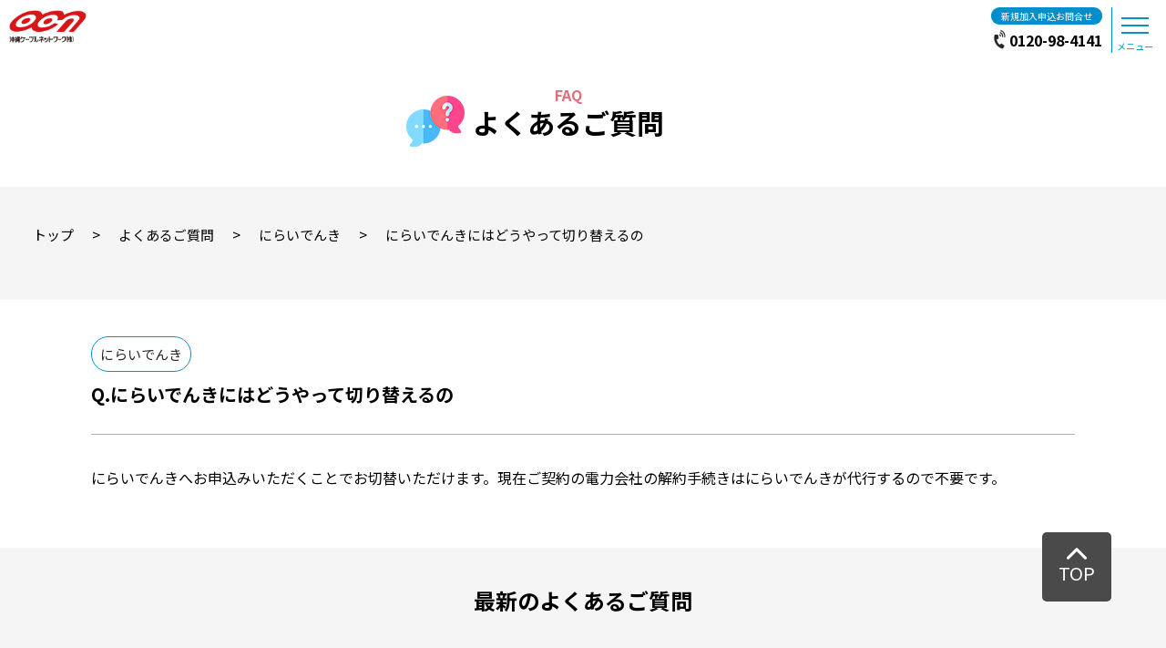

--- FILE ---
content_type: text/html; charset=UTF-8
request_url: https://nirai.ne.jp/faq/faq-5462/
body_size: 14106
content:
<!DOCTYPE html>
<html lang="ja">

<head>
<!-- Google Tag Manager OCN analytics add20230612 -->
<script>(function(w,d,s,l,i){w[l]=w[l]||[];w[l].push({'gtm.start':
new Date().getTime(),event:'gtm.js'});var f=d.getElementsByTagName(s)[0],
j=d.createElement(s),dl=l!='dataLayer'?'&l='+l:'';j.async=true;j.src=
'https://www.googletagmanager.com/gtm.js?id='+i+dl;f.parentNode.insertBefore(j,f);
})(window,document,'script','dataLayer','GTM-W92Z27P');</script>
<!-- End Google Tag Manager OCN analytics add20230612 -->
<!-- Google Tag Manager add20230301 for conversion -->
<script>(function(w,d,s,l,i){w[l]=w[l]||[];w[l].push({'gtm.start':
new Date().getTime(),event:'gtm.js'});var f=d.getElementsByTagName(s)[0],
j=d.createElement(s),dl=l!='dataLayer'?'&l='+l:'';j.async=true;j.src=
'https://www.googletagmanager.com/gtm.js?id='+i+dl;f.parentNode.insertBefore(j,f);
})(window,document,'script','dataLayer','GTM-WQ2LLFG');</script>
<!-- End Google Tag Manager -->
  <meta charset="UTF-8">
  <meta name="viewport" content="width=device-width, initial-scale=1.0" />
  <meta name="format-detection" content="telephone=no" />
  <link rel="shortcut icon" href="https://nirai.ne.jp/wp-content/themes/nirai/images/common/favicon.ico" type="image/x-icon">
  <meta name='robots' content='index, follow, max-image-preview:large, max-snippet:-1, max-video-preview:-1' />

	<!-- This site is optimized with the Yoast SEO plugin v26.6 - https://yoast.com/wordpress/plugins/seo/ -->
	<title>にらいでんきにはどうやって切り替えるの | OCN 沖縄ケーブルネットワーク | ケーブルテレビ・インターネット・でんわ</title>
	<meta name="description" content="沖縄ケーブルネットワーク（OCN）のオフィシャルWebサイト。お客様から寄せられるご質問に回答しています。" />
	<link rel="canonical" href="https://nirai.ne.jp/faq/faq-5462/" />
	<meta property="og:locale" content="ja_JP" />
	<meta property="og:type" content="article" />
	<meta property="og:title" content="にらいでんきにはどうやって切り替えるの | OCN 沖縄ケーブルネットワーク | ケーブルテレビ・インターネット・でんわ" />
	<meta property="og:description" content="沖縄ケーブルネットワーク（OCN）のオフィシャルWebサイト。お客様から寄せられるご質問に回答しています。" />
	<meta property="og:url" content="https://nirai.ne.jp/faq/faq-5462/" />
	<meta property="og:site_name" content="OCN 沖縄ケーブルネットワーク | ケーブルテレビ・インターネット・でんわ" />
	<meta name="twitter:card" content="summary_large_image" />
	<script type="application/ld+json" class="yoast-schema-graph">{"@context":"https://schema.org","@graph":[{"@type":"WebPage","@id":"https://nirai.ne.jp/faq/faq-5462/","url":"https://nirai.ne.jp/faq/faq-5462/","name":"にらいでんきにはどうやって切り替えるの | OCN 沖縄ケーブルネットワーク | ケーブルテレビ・インターネット・でんわ","isPartOf":{"@id":"https://nirai.ne.jp/#website"},"datePublished":"2022-05-27T07:09:49+00:00","description":"沖縄ケーブルネットワーク（OCN）のオフィシャルWebサイト。お客様から寄せられるご質問に回答しています。","breadcrumb":{"@id":"https://nirai.ne.jp/faq/faq-5462/#breadcrumb"},"inLanguage":"ja","potentialAction":[{"@type":"ReadAction","target":["https://nirai.ne.jp/faq/faq-5462/"]}]},{"@type":"BreadcrumbList","@id":"https://nirai.ne.jp/faq/faq-5462/#breadcrumb","itemListElement":[{"@type":"ListItem","position":1,"name":"ホーム","item":"https://nirai.ne.jp/"},{"@type":"ListItem","position":2,"name":"よくあるご質問","item":"https://nirai.ne.jp/faq/"},{"@type":"ListItem","position":3,"name":"にらいでんきにはどうやって切り替えるの"}]},{"@type":"WebSite","@id":"https://nirai.ne.jp/#website","url":"https://nirai.ne.jp/","name":"OCN 沖縄ケーブルネットワーク | ケーブルテレビ・インターネット・でんわ","description":"OCN 沖縄ケーブルネットワーク | ケーブルテレビ・インターネット・でんわ","publisher":{"@id":"https://nirai.ne.jp/#organization"},"potentialAction":[{"@type":"SearchAction","target":{"@type":"EntryPoint","urlTemplate":"https://nirai.ne.jp/?s={search_term_string}"},"query-input":{"@type":"PropertyValueSpecification","valueRequired":true,"valueName":"search_term_string"}}],"inLanguage":"ja"},{"@type":"Organization","@id":"https://nirai.ne.jp/#organization","name":"OCN 沖縄ケーブルネットワーク | ケーブルテレビ・インターネット・でんわ","url":"https://nirai.ne.jp/","logo":{"@type":"ImageObject","inLanguage":"ja","@id":"https://nirai.ne.jp/#/schema/logo/image/","url":"http://nirai.ne.jp/wp-content/uploads/2023/02/logo.png","contentUrl":"http://nirai.ne.jp/wp-content/uploads/2023/02/logo.png","width":494,"height":212,"caption":"OCN 沖縄ケーブルネットワーク | ケーブルテレビ・インターネット・でんわ"},"image":{"@id":"https://nirai.ne.jp/#/schema/logo/image/"}}]}</script>
	<!-- / Yoast SEO plugin. -->


<link rel='dns-prefetch' href='//code.jquery.com' />
<link rel='dns-prefetch' href='//cdn.jsdelivr.net' />
<link rel='dns-prefetch' href='//unpkg.com' />
<link rel='dns-prefetch' href='//yubinbango.github.io' />
<link rel='dns-prefetch' href='//fonts.googleapis.com' />
<link rel="alternate" type="application/rss+xml" title="OCN 沖縄ケーブルネットワーク | ケーブルテレビ・インターネット・でんわ &raquo; フィード" href="https://nirai.ne.jp/feed/" />
<link rel="alternate" type="application/rss+xml" title="OCN 沖縄ケーブルネットワーク | ケーブルテレビ・インターネット・でんわ &raquo; コメントフィード" href="https://nirai.ne.jp/comments/feed/" />
<link rel="alternate" title="oEmbed (JSON)" type="application/json+oembed" href="https://nirai.ne.jp/wp-json/oembed/1.0/embed?url=https%3A%2F%2Fnirai.ne.jp%2Ffaq%2Ffaq-5462%2F" />
<link rel="alternate" title="oEmbed (XML)" type="text/xml+oembed" href="https://nirai.ne.jp/wp-json/oembed/1.0/embed?url=https%3A%2F%2Fnirai.ne.jp%2Ffaq%2Ffaq-5462%2F&#038;format=xml" />
<style id='wp-img-auto-sizes-contain-inline-css' type='text/css'>
img:is([sizes=auto i],[sizes^="auto," i]){contain-intrinsic-size:3000px 1500px}
/*# sourceURL=wp-img-auto-sizes-contain-inline-css */
</style>
<style id='wp-emoji-styles-inline-css' type='text/css'>

	img.wp-smiley, img.emoji {
		display: inline !important;
		border: none !important;
		box-shadow: none !important;
		height: 1em !important;
		width: 1em !important;
		margin: 0 0.07em !important;
		vertical-align: -0.1em !important;
		background: none !important;
		padding: 0 !important;
	}
/*# sourceURL=wp-emoji-styles-inline-css */
</style>
<style id='wp-block-library-inline-css' type='text/css'>
:root{--wp-block-synced-color:#7a00df;--wp-block-synced-color--rgb:122,0,223;--wp-bound-block-color:var(--wp-block-synced-color);--wp-editor-canvas-background:#ddd;--wp-admin-theme-color:#007cba;--wp-admin-theme-color--rgb:0,124,186;--wp-admin-theme-color-darker-10:#006ba1;--wp-admin-theme-color-darker-10--rgb:0,107,160.5;--wp-admin-theme-color-darker-20:#005a87;--wp-admin-theme-color-darker-20--rgb:0,90,135;--wp-admin-border-width-focus:2px}@media (min-resolution:192dpi){:root{--wp-admin-border-width-focus:1.5px}}.wp-element-button{cursor:pointer}:root .has-very-light-gray-background-color{background-color:#eee}:root .has-very-dark-gray-background-color{background-color:#313131}:root .has-very-light-gray-color{color:#eee}:root .has-very-dark-gray-color{color:#313131}:root .has-vivid-green-cyan-to-vivid-cyan-blue-gradient-background{background:linear-gradient(135deg,#00d084,#0693e3)}:root .has-purple-crush-gradient-background{background:linear-gradient(135deg,#34e2e4,#4721fb 50%,#ab1dfe)}:root .has-hazy-dawn-gradient-background{background:linear-gradient(135deg,#faaca8,#dad0ec)}:root .has-subdued-olive-gradient-background{background:linear-gradient(135deg,#fafae1,#67a671)}:root .has-atomic-cream-gradient-background{background:linear-gradient(135deg,#fdd79a,#004a59)}:root .has-nightshade-gradient-background{background:linear-gradient(135deg,#330968,#31cdcf)}:root .has-midnight-gradient-background{background:linear-gradient(135deg,#020381,#2874fc)}:root{--wp--preset--font-size--normal:16px;--wp--preset--font-size--huge:42px}.has-regular-font-size{font-size:1em}.has-larger-font-size{font-size:2.625em}.has-normal-font-size{font-size:var(--wp--preset--font-size--normal)}.has-huge-font-size{font-size:var(--wp--preset--font-size--huge)}.has-text-align-center{text-align:center}.has-text-align-left{text-align:left}.has-text-align-right{text-align:right}.has-fit-text{white-space:nowrap!important}#end-resizable-editor-section{display:none}.aligncenter{clear:both}.items-justified-left{justify-content:flex-start}.items-justified-center{justify-content:center}.items-justified-right{justify-content:flex-end}.items-justified-space-between{justify-content:space-between}.screen-reader-text{border:0;clip-path:inset(50%);height:1px;margin:-1px;overflow:hidden;padding:0;position:absolute;width:1px;word-wrap:normal!important}.screen-reader-text:focus{background-color:#ddd;clip-path:none;color:#444;display:block;font-size:1em;height:auto;left:5px;line-height:normal;padding:15px 23px 14px;text-decoration:none;top:5px;width:auto;z-index:100000}html :where(.has-border-color){border-style:solid}html :where([style*=border-top-color]){border-top-style:solid}html :where([style*=border-right-color]){border-right-style:solid}html :where([style*=border-bottom-color]){border-bottom-style:solid}html :where([style*=border-left-color]){border-left-style:solid}html :where([style*=border-width]){border-style:solid}html :where([style*=border-top-width]){border-top-style:solid}html :where([style*=border-right-width]){border-right-style:solid}html :where([style*=border-bottom-width]){border-bottom-style:solid}html :where([style*=border-left-width]){border-left-style:solid}html :where(img[class*=wp-image-]){height:auto;max-width:100%}:where(figure){margin:0 0 1em}html :where(.is-position-sticky){--wp-admin--admin-bar--position-offset:var(--wp-admin--admin-bar--height,0px)}@media screen and (max-width:600px){html :where(.is-position-sticky){--wp-admin--admin-bar--position-offset:0px}}

/*# sourceURL=wp-block-library-inline-css */
</style><style id='global-styles-inline-css' type='text/css'>
:root{--wp--preset--aspect-ratio--square: 1;--wp--preset--aspect-ratio--4-3: 4/3;--wp--preset--aspect-ratio--3-4: 3/4;--wp--preset--aspect-ratio--3-2: 3/2;--wp--preset--aspect-ratio--2-3: 2/3;--wp--preset--aspect-ratio--16-9: 16/9;--wp--preset--aspect-ratio--9-16: 9/16;--wp--preset--color--black: #000000;--wp--preset--color--cyan-bluish-gray: #abb8c3;--wp--preset--color--white: #ffffff;--wp--preset--color--pale-pink: #f78da7;--wp--preset--color--vivid-red: #cf2e2e;--wp--preset--color--luminous-vivid-orange: #ff6900;--wp--preset--color--luminous-vivid-amber: #fcb900;--wp--preset--color--light-green-cyan: #7bdcb5;--wp--preset--color--vivid-green-cyan: #00d084;--wp--preset--color--pale-cyan-blue: #8ed1fc;--wp--preset--color--vivid-cyan-blue: #0693e3;--wp--preset--color--vivid-purple: #9b51e0;--wp--preset--gradient--vivid-cyan-blue-to-vivid-purple: linear-gradient(135deg,rgb(6,147,227) 0%,rgb(155,81,224) 100%);--wp--preset--gradient--light-green-cyan-to-vivid-green-cyan: linear-gradient(135deg,rgb(122,220,180) 0%,rgb(0,208,130) 100%);--wp--preset--gradient--luminous-vivid-amber-to-luminous-vivid-orange: linear-gradient(135deg,rgb(252,185,0) 0%,rgb(255,105,0) 100%);--wp--preset--gradient--luminous-vivid-orange-to-vivid-red: linear-gradient(135deg,rgb(255,105,0) 0%,rgb(207,46,46) 100%);--wp--preset--gradient--very-light-gray-to-cyan-bluish-gray: linear-gradient(135deg,rgb(238,238,238) 0%,rgb(169,184,195) 100%);--wp--preset--gradient--cool-to-warm-spectrum: linear-gradient(135deg,rgb(74,234,220) 0%,rgb(151,120,209) 20%,rgb(207,42,186) 40%,rgb(238,44,130) 60%,rgb(251,105,98) 80%,rgb(254,248,76) 100%);--wp--preset--gradient--blush-light-purple: linear-gradient(135deg,rgb(255,206,236) 0%,rgb(152,150,240) 100%);--wp--preset--gradient--blush-bordeaux: linear-gradient(135deg,rgb(254,205,165) 0%,rgb(254,45,45) 50%,rgb(107,0,62) 100%);--wp--preset--gradient--luminous-dusk: linear-gradient(135deg,rgb(255,203,112) 0%,rgb(199,81,192) 50%,rgb(65,88,208) 100%);--wp--preset--gradient--pale-ocean: linear-gradient(135deg,rgb(255,245,203) 0%,rgb(182,227,212) 50%,rgb(51,167,181) 100%);--wp--preset--gradient--electric-grass: linear-gradient(135deg,rgb(202,248,128) 0%,rgb(113,206,126) 100%);--wp--preset--gradient--midnight: linear-gradient(135deg,rgb(2,3,129) 0%,rgb(40,116,252) 100%);--wp--preset--font-size--small: 13px;--wp--preset--font-size--medium: 20px;--wp--preset--font-size--large: 36px;--wp--preset--font-size--x-large: 42px;--wp--preset--spacing--20: 0.44rem;--wp--preset--spacing--30: 0.67rem;--wp--preset--spacing--40: 1rem;--wp--preset--spacing--50: 1.5rem;--wp--preset--spacing--60: 2.25rem;--wp--preset--spacing--70: 3.38rem;--wp--preset--spacing--80: 5.06rem;--wp--preset--shadow--natural: 6px 6px 9px rgba(0, 0, 0, 0.2);--wp--preset--shadow--deep: 12px 12px 50px rgba(0, 0, 0, 0.4);--wp--preset--shadow--sharp: 6px 6px 0px rgba(0, 0, 0, 0.2);--wp--preset--shadow--outlined: 6px 6px 0px -3px rgb(255, 255, 255), 6px 6px rgb(0, 0, 0);--wp--preset--shadow--crisp: 6px 6px 0px rgb(0, 0, 0);}:where(.is-layout-flex){gap: 0.5em;}:where(.is-layout-grid){gap: 0.5em;}body .is-layout-flex{display: flex;}.is-layout-flex{flex-wrap: wrap;align-items: center;}.is-layout-flex > :is(*, div){margin: 0;}body .is-layout-grid{display: grid;}.is-layout-grid > :is(*, div){margin: 0;}:where(.wp-block-columns.is-layout-flex){gap: 2em;}:where(.wp-block-columns.is-layout-grid){gap: 2em;}:where(.wp-block-post-template.is-layout-flex){gap: 1.25em;}:where(.wp-block-post-template.is-layout-grid){gap: 1.25em;}.has-black-color{color: var(--wp--preset--color--black) !important;}.has-cyan-bluish-gray-color{color: var(--wp--preset--color--cyan-bluish-gray) !important;}.has-white-color{color: var(--wp--preset--color--white) !important;}.has-pale-pink-color{color: var(--wp--preset--color--pale-pink) !important;}.has-vivid-red-color{color: var(--wp--preset--color--vivid-red) !important;}.has-luminous-vivid-orange-color{color: var(--wp--preset--color--luminous-vivid-orange) !important;}.has-luminous-vivid-amber-color{color: var(--wp--preset--color--luminous-vivid-amber) !important;}.has-light-green-cyan-color{color: var(--wp--preset--color--light-green-cyan) !important;}.has-vivid-green-cyan-color{color: var(--wp--preset--color--vivid-green-cyan) !important;}.has-pale-cyan-blue-color{color: var(--wp--preset--color--pale-cyan-blue) !important;}.has-vivid-cyan-blue-color{color: var(--wp--preset--color--vivid-cyan-blue) !important;}.has-vivid-purple-color{color: var(--wp--preset--color--vivid-purple) !important;}.has-black-background-color{background-color: var(--wp--preset--color--black) !important;}.has-cyan-bluish-gray-background-color{background-color: var(--wp--preset--color--cyan-bluish-gray) !important;}.has-white-background-color{background-color: var(--wp--preset--color--white) !important;}.has-pale-pink-background-color{background-color: var(--wp--preset--color--pale-pink) !important;}.has-vivid-red-background-color{background-color: var(--wp--preset--color--vivid-red) !important;}.has-luminous-vivid-orange-background-color{background-color: var(--wp--preset--color--luminous-vivid-orange) !important;}.has-luminous-vivid-amber-background-color{background-color: var(--wp--preset--color--luminous-vivid-amber) !important;}.has-light-green-cyan-background-color{background-color: var(--wp--preset--color--light-green-cyan) !important;}.has-vivid-green-cyan-background-color{background-color: var(--wp--preset--color--vivid-green-cyan) !important;}.has-pale-cyan-blue-background-color{background-color: var(--wp--preset--color--pale-cyan-blue) !important;}.has-vivid-cyan-blue-background-color{background-color: var(--wp--preset--color--vivid-cyan-blue) !important;}.has-vivid-purple-background-color{background-color: var(--wp--preset--color--vivid-purple) !important;}.has-black-border-color{border-color: var(--wp--preset--color--black) !important;}.has-cyan-bluish-gray-border-color{border-color: var(--wp--preset--color--cyan-bluish-gray) !important;}.has-white-border-color{border-color: var(--wp--preset--color--white) !important;}.has-pale-pink-border-color{border-color: var(--wp--preset--color--pale-pink) !important;}.has-vivid-red-border-color{border-color: var(--wp--preset--color--vivid-red) !important;}.has-luminous-vivid-orange-border-color{border-color: var(--wp--preset--color--luminous-vivid-orange) !important;}.has-luminous-vivid-amber-border-color{border-color: var(--wp--preset--color--luminous-vivid-amber) !important;}.has-light-green-cyan-border-color{border-color: var(--wp--preset--color--light-green-cyan) !important;}.has-vivid-green-cyan-border-color{border-color: var(--wp--preset--color--vivid-green-cyan) !important;}.has-pale-cyan-blue-border-color{border-color: var(--wp--preset--color--pale-cyan-blue) !important;}.has-vivid-cyan-blue-border-color{border-color: var(--wp--preset--color--vivid-cyan-blue) !important;}.has-vivid-purple-border-color{border-color: var(--wp--preset--color--vivid-purple) !important;}.has-vivid-cyan-blue-to-vivid-purple-gradient-background{background: var(--wp--preset--gradient--vivid-cyan-blue-to-vivid-purple) !important;}.has-light-green-cyan-to-vivid-green-cyan-gradient-background{background: var(--wp--preset--gradient--light-green-cyan-to-vivid-green-cyan) !important;}.has-luminous-vivid-amber-to-luminous-vivid-orange-gradient-background{background: var(--wp--preset--gradient--luminous-vivid-amber-to-luminous-vivid-orange) !important;}.has-luminous-vivid-orange-to-vivid-red-gradient-background{background: var(--wp--preset--gradient--luminous-vivid-orange-to-vivid-red) !important;}.has-very-light-gray-to-cyan-bluish-gray-gradient-background{background: var(--wp--preset--gradient--very-light-gray-to-cyan-bluish-gray) !important;}.has-cool-to-warm-spectrum-gradient-background{background: var(--wp--preset--gradient--cool-to-warm-spectrum) !important;}.has-blush-light-purple-gradient-background{background: var(--wp--preset--gradient--blush-light-purple) !important;}.has-blush-bordeaux-gradient-background{background: var(--wp--preset--gradient--blush-bordeaux) !important;}.has-luminous-dusk-gradient-background{background: var(--wp--preset--gradient--luminous-dusk) !important;}.has-pale-ocean-gradient-background{background: var(--wp--preset--gradient--pale-ocean) !important;}.has-electric-grass-gradient-background{background: var(--wp--preset--gradient--electric-grass) !important;}.has-midnight-gradient-background{background: var(--wp--preset--gradient--midnight) !important;}.has-small-font-size{font-size: var(--wp--preset--font-size--small) !important;}.has-medium-font-size{font-size: var(--wp--preset--font-size--medium) !important;}.has-large-font-size{font-size: var(--wp--preset--font-size--large) !important;}.has-x-large-font-size{font-size: var(--wp--preset--font-size--x-large) !important;}
/*# sourceURL=global-styles-inline-css */
</style>

<style id='classic-theme-styles-inline-css' type='text/css'>
/*! This file is auto-generated */
.wp-block-button__link{color:#fff;background-color:#32373c;border-radius:9999px;box-shadow:none;text-decoration:none;padding:calc(.667em + 2px) calc(1.333em + 2px);font-size:1.125em}.wp-block-file__button{background:#32373c;color:#fff;text-decoration:none}
/*# sourceURL=/wp-includes/css/classic-themes.min.css */
</style>
<link rel='stylesheet' id='NotoSans-css' href='//fonts.googleapis.com/css2?family=Noto+Sans+JP%3Awght%40300%3B400%3B500%3B700&#038;display=swap&#038;ver=6.9' type='text/css' media='all' />
<link rel='stylesheet' id='slick-css' href='//cdn.jsdelivr.net/npm/slick-carousel@1.8.1/slick/slick.css?ver=1.0.1' type='text/css' media='' />
<link rel='stylesheet' id='slick-theme-css' href='//cdn.jsdelivr.net/npm/slick-carousel@1.8.1/slick/slick-theme.css?ver=1.0.1' type='text/css' media='' />
<link rel='stylesheet' id='swiper-css' href='https://cdn.jsdelivr.net/npm/swiper@11/swiper-bundle.min.css?ver=1.0.1' type='text/css' media='' />
<link rel='stylesheet' id='scroll-hint-css' href='//unpkg.com/scroll-hint@latest/css/scroll-hint.css?ver=1.0.1' type='text/css' media='' />
<link rel='stylesheet' id='style-name-css' href='https://nirai.ne.jp/wp-content/themes/nirai/css/style.css?20251219&#038;ver=1.0.1' type='text/css' media='' />
<link rel='stylesheet' id='wp-pagenavi-css' href='https://nirai.ne.jp/wp-content/plugins/wp-pagenavi/pagenavi-css.css?ver=2.70' type='text/css' media='all' />
<link rel="https://api.w.org/" href="https://nirai.ne.jp/wp-json/" /><link rel="alternate" title="JSON" type="application/json" href="https://nirai.ne.jp/wp-json/wp/v2/faq/5462" /><link rel="EditURI" type="application/rsd+xml" title="RSD" href="https://nirai.ne.jp/xmlrpc.php?rsd" />
<meta name="generator" content="WordPress 6.9" />
<link rel='shortlink' href='https://nirai.ne.jp/?p=5462' />
<link rel="icon" href="https://nirai.ne.jp/wp-content/uploads/2025/10/cropped-apple-touch-icon-32x32.png" sizes="32x32" />
<link rel="icon" href="https://nirai.ne.jp/wp-content/uploads/2025/10/cropped-apple-touch-icon-192x192.png" sizes="192x192" />
<link rel="apple-touch-icon" href="https://nirai.ne.jp/wp-content/uploads/2025/10/cropped-apple-touch-icon-180x180.png" />
<meta name="msapplication-TileImage" content="https://nirai.ne.jp/wp-content/uploads/2025/10/cropped-apple-touch-icon-270x270.png" />
</head>

<body class="wp-singular faq-template-default single single-faq postid-5462 wp-theme-nirai"><!-- Google Tag Manager (noscript) OCN analytics add20230612 -->
<noscript><iframe src="https://www.googletagmanager.com/ns.html?id=GTM-W92Z27P"
height="0" width="0" style="display:none;visibility:hidden"></iframe></noscript>
<!-- End Google Tag Manager (noscript) OCN analytics add20230612 -->
<!-- Google Tag Manager (noscript) add20230301 for conversion -->
<noscript><iframe src="https://www.googletagmanager.com/ns.html?id=GTM-WQ2LLFG"
height="0" width="0" style="display:none;visibility:hidden"></iframe></noscript>
<!-- End Google Tag Manager (noscript) -->
  <div class="l-wrapper">
    <header class="l-header" id="header">
      <div class="p-header">
        <div class="p-header__inner">
          <h1 class="p-header__logo"><a href="https://nirai.ne.jp/"><img src="https://nirai.ne.jp/wp-content/themes/nirai/images/common/logo.png" alt="沖縄ケーブルネットワーク株式会社"></a></h1>
          <div class="p-header__right">
            <div class="p-header__rightTel">
              <span class="bg-blue">新規加入申込お問合せ</span>
              <a href="tel:0120-98-4141"><span>0120-98-4141</span></a>
            </div>
            <div class="p-header__toggle">
              <button class="c-toggle" id="toggle"><span></span><span></span><span></span></button>
              <small>メニュー</small>
            </div>
          </div>
        </div>
      </div>
      <div class="l-drawer p-drawer" id="drawer">
        <div class="p-drawer__inner">
          <nav class="p-drawer__nav">
            <ul class="p-drawer__list">
              <li class="p-drawer__btn js-drawerBtn" type="button"><span class="p-drawer__link">新規加入ご検討中の方</span>
                <ul class="p-drawerSub">
                  <li class="p-drawer__btn"><a class="p-drawer__link" href="https://nirai.ne.jp/new">新規加入ご検討中の方TOP</a></li>
                  <li class="p-drawerSub__item"><a href="https://nirai.ne.jp/campaign">キャンペーン情報</a></li>
                  <li class="p-drawerSub__item"><a href="https://nirai.ne.jp/price">料金について</a>
                    <ul class="p-drawerSub__sub">
                      <li class="p-drawerSub__sub-item"><a href="https://nirai.ne.jp/price/set/">お得なセットプラン</a></li>
                    </ul>
                  </li>
                  <li class="p-drawerSub__item"><a href="https://nirai.ne.jp/new/service-area/">サービス提供エリア</a></li>
                  <li class="p-drawerSub__item"><a href="https://nirai.ne.jp/new/flow/">サービス開始までの流れ</a></li>
                </ul>
              </li>
              <li class="p-drawer__btn js-drawerBtn" type="button"><span class="p-drawer__link">ご加入中の方</span>
                <ul class="p-drawerSub">
                  <li class="p-drawer__btn"><a class="p-drawer__link" href="https://nirai.ne.jp/member">ご加入中の方TOP</a></li>
                  <li class="p-drawerSub__item"><a href="https://nirai.ne.jp/using">料金確認・各種手続き</a>
                    <ul class="p-drawerSub__sub">
                      <li class="p-drawerSub__sub-item"><a href="https://nirai.dcbee.jp/">マイページ</a></li>
                      <li class="p-drawerSub__sub-item"><a href="https://members.nirai.ne.jp/">にらいポータル</a></li>
                      <li class="p-drawerSub__sub-item"><a target="_blank" rel="noopener noreferrer" href="https://www.kddi.com/cable/support/info/tetsuzuki/catv/">ケーブルプラス電話</a></li>
                      <li class="p-drawerSub__sub-item"><a target="_blank" rel="noopener noreferrer" href="https://ognp.esp-smart.jp/customer/">にらいでんき</a></li>
                    </ul>
                  </li>
                  <li class="p-drawerSub__item"><a target="_blank" rel="noopener noreferrer" href="https://wm.nirai.ne.jp/">にらいWEBメール</a></li>
                  <li class="p-drawerSub__item"><a href="https://nirai.ne.jp/user-tech">設定方法・サポート</a></li>
                  <li class="p-drawerSub__item"><a href="https://nirai.ne.jp/yakudatsu">役立つリンク集</a></li>
                  <li class="p-drawerSub__item"><a href="https://nirai.ne.jp/faq">よくある質問</a></li>
                </ul>
              <li class="p-drawer__btn js-drawerBtn" type="button"><span class="p-drawer__link">法人の方</span>
                <ul class="p-drawerSub">
                  <li class="p-drawer__btn"><a class="p-drawer__link" href="https://nirai.ne.jp/corporation/">法人の方TOP</a></li>
                  <li class="p-drawerSub__item"><a href="https://nirai.ne.jp/corporation/niraidirect-hotel/">にらいダイレクト for ホテル</a></li>
                  <li class="p-drawerSub__item"><a href="https://nirai.ne.jp/corporation/niraidirect/">にらいダイレクト for 恩納村</a></li>
                  <li class="p-drawerSub__item"><a href="https://nirai.ne.jp/corporation/hikariniraibusiness/">ヒカリにらいビジネス</a></li>
                </ul>
              </li>
              <li class="p-drawer__btn js-drawerBtn" type="button"><span class="p-drawer__link">サービス一覧</span>
                <ul class="p-drawerSub">
                  <li class="p-drawer__btn"><a class="p-drawer__link" href="https://nirai.ne.jp/service">サービス一覧TOP</a></li>
                  <li class="p-drawerSub__item"><a href="https://nirai.ne.jp/service/internet">インターネット</a></li>
                  <li class="p-drawerSub__item"><a href="https://nirai.ne.jp/service/television">テレビ</a></li>
                  <li class="p-drawerSub__item"><a href="https://nirai.ne.jp/service/telephone">でんわ</a></li>
                  <li class="p-drawerSub__item"><a href="https://nirai.ne.jp/niraidenki">でんき</a></li>
                  <li class="p-drawerSub__item"><a href="https://nirai.ne.jp/niraismarthome">にらいスマートホーム</a></li>
                  <li class="p-drawer__btn"><a class="p-drawer__link" href="https://nirai.ne.jp/others">その他サービス一覧</a></li>
                </ul>
              </li>
              <li class="p-drawer__btn js-drawerBtn" type="button"><span class="p-drawer__link">番組情報</span>
                <ul class="p-drawerSub">
                  <li class="p-drawer__btn"><a class="p-drawer__link" href="https://nirai.ne.jp/program">番組情報TOP</a></li>
                  <li class="p-drawerSub__item"><a href="https://nirai.ne.jp/community_ch">テレビにらい番組情報</a>
                    <ul class="p-drawerSub__sub">
                      <li class="p-drawerSub__sub-item"><a href="https://nirai.ne.jp/program#special">特番情報</a></li>
                    </ul>
                  </li>
                  <li class="p-drawerSub__item"><a href="https://nirai.ne.jp/program/epg-pc">テレビにらい週間番組表</a></li>
                  <li class="p-drawerSub__item"><a href="https://nirai.ne.jp/program/e-guide">全チャンネル-今月の番組表-</a></li>
                </ul>
              </li>
              <li class="p-drawer__btn js-drawerBtn" type="button"><span class="p-drawer__link">料金について</span>
                <ul class="p-drawerSub">
                  <li class="p-drawer__btn"><a class="p-drawer__link" href="https://nirai.ne.jp/price">料金についてTOP</a></li>
                  <li class="p-drawerSub__item"><a href="https://nirai.ne.jp/simulation/simulation.php">料金シミュレーション</a></li>
                  <li class="p-drawerSub__item"><a href="https://nirai.ne.jp/price/set/">お得なセットプラン</a></li>
                </ul>
              </li>
              <li class="p-drawer__btn"><a class="p-drawer__link" href="https://nirai.ne.jp/faq">よくある質問</a></li>
              <li class="p-drawer__btn"><a class="p-drawer__link" href="https://nirai.ne.jp/simulation/simulation.php">料金シミュレーション</a></li>
              <li class="p-drawer__btn -contact"><a class="p-drawer__link" href="https://nirai.ne.jp/inquiry-form">お申し込みはこちら</a></li>
              </li>
            </ul>
          </nav>
          <div class="p-info --drawer">
          <p class="p-info__title --border">新規加入申込・お問合せ</p>
          <a href="tel:0120-98-4141" class="p-info__number">0120-98-4141</a>
          <p class="p-info__time">営業時間：平日 9:00〜19:00<br>土日祝 9:00〜18:00<br>（098-863-1307）</p>
          <p class="p-info__title">ご利用に関するお問合せ</p>
          <a href="tel:098-863-4141" class="p-info__number">098-863-4141</a>
          <p class="p-info__time">営業時間：平日 9:00〜19:00<br>土日祝 9:00〜18:00<br>（098-863-1307）</p>
        </div>
        </div>
      </div>
    </header>
    <aside class="l-sidebar p-sidebar" id="sidebar">
      <div class="p-sidebar__wrap">
        <h1 class="p-sidebar__logo"><a href="https://nirai.ne.jp/"><img src="https://nirai.ne.jp/wp-content/themes/nirai/images/common/logo.png"></a></h1>
        
<div class="p-sidebar__info">
  <div class="p-info">
    <p class="p-info__title">新規加入申込・お問合せ</p>
    <a href="tel:0120-98-4141" class="p-info__number">0120-98-4141</a>
    <p class="p-info__time">平日 9:00〜19:00 土日祝 9:00〜18:00<br>（098-863-1307）</p>
    <p class="p-info__title">ご利用に関するお問合せ</p>
    <a href="tel:098-863-4141" class="p-info__number">098-863-4141</a>
    <p class="p-info__time">平日 9:00〜19:00 土日祝 9:00〜18:00<br>（098-863-1307）</p>
  </div>
</div>
        <div class="p-sidebar__simulate"><a href="https://nirai.ne.jp/simulation/simulation.php">料金シミュレーション</a></div>
        <nav class="p-sidebar__nav">
          <ul class="p-sidebar__list">
            <li class="p-sidebar__item js-sidebarNav"><span class="p-sidebar__btn --pink">新規加入ご検討中の方</span>
            <ul class="p-subMenu">
              <li class="p-subMenu__btn"><a href="https://nirai.ne.jp/new">新規加入ご検討中の方TOP </a></li>
              <li class="p-subMenu__item"><a href="https://nirai.ne.jp/campaign">キャンペーン情報</a></li>
              <li class="p-subMenu__item"><a href="https://nirai.ne.jp/price">料金について</a>
              <ul class="p-subMenu__drawer">
                <li class="p-subMenu__drawer-item"><a href="https://nirai.ne.jp/price/set/">お得なセットプラン</a></li>
              </ul>
            </li>
            <li class="p-subMenu__item"><a href="https://nirai.ne.jp/new/service-area/">サービス提供エリア</a></li>
            <li class="p-subMenu__item"><a href="https://nirai.ne.jp/new/flow/">サービス開始までの流れ</a></li>
          </ul>
        </li>
        <li class="p-sidebar__item js-sidebarNav"><span class="p-sidebar__btn">ご加入中の方</span>
        <ul class="p-subMenu">
          <li class="p-subMenu__btn"><a href="https://nirai.ne.jp/member">ご加入中の方TOP </a></li>
          <li class="p-subMenu__item"><a href="https://nirai.ne.jp/using">料金確認・各種手続き</a>
          <ul class="p-subMenu__drawer">
            <li class="p-subMenu__drawer-item"><a target="_blank" rel="noopener noreferrer" href="https://nirai.dcbee.jp/">マイページ</a></li>
            <li class="p-subMenu__drawer-item"><a href="https://members.nirai.ne.jp/" target="_blank" rel="noopener noreferrer">にらいポータル</a></li>
            <li class="p-subMenu__drawer-item"><a target="_blank" rel="noopener noreferrer" href="https://www.kddi.com/cable/support/info/tetsuzuki/catv/">ケーブルプラス電話</a></li>
            <li class="p-subMenu__drawer-item"><a target="_blank" rel="noopener noreferrer" href="https://ognp.esp-smart.jp/customer/">にらいでんき</a></li>
          </ul>
        </li>
        <li class="p-subMenu__item"><a href="https://wm.nirai.ne.jp/" target="_blank" rel="noopener noreferrer">にらいWEBメール</a></li>
        <li class="p-subMenu__item"><a href="https://nirai.ne.jp/user-tech">設定方法・サポート</a></li>
        <li class="p-subMenu__item"><a href="https://nirai.ne.jp/yakudatsu">役立つリンク集</a></li>
        <li class="p-subMenu__item"><a href="https://nirai.ne.jp/faq">よくある質問</a></li>
      </ul>
    </li>
    <li class="p-sidebar__item js-sidebarNav"><span class="p-sidebar__btn">法人の方</span>
    <ul class="p-subMenu">
      <li class="p-subMenu__btn"><a href="https://nirai.ne.jp/corporation/">法人の方TOP </a></li>
      <li class="p-subMenu__item"><a href="https://nirai.ne.jp/corporation/niraidirect-hotel/">にらいダイレクト for ホテル</a></li>
      <li class="p-subMenu__item"><a href="https://nirai.ne.jp/corporation/niraidirect/">にらいダイレクト for 恩納村</a></li>
      <li class="p-subMenu__item"><a href="https://nirai.ne.jp/corporation/hikariniraibusiness/">ヒカリにらいビジネス</a></li>
    </ul>
  </li>
  <li class="p-sidebar__item js-sidebarNav"><span class="p-sidebar__btn">サービス一覧</span>
  <ul class="p-subMenu">
    <li class="p-subMenu__btn"><a href="https://nirai.ne.jp/service">サービス一覧TOP </a></li>
    <li class="p-subMenu__item"><a href="https://nirai.ne.jp/service/internet">インターネット</a></li>
    <li class="p-subMenu__item"><a href="https://nirai.ne.jp/service/television">テレビ</a></li>
    <li class="p-subMenu__item"><a href="https://nirai.ne.jp/service/telephone">でんわ</a></li>
    <li class="p-subMenu__item"><a href="https://nirai.ne.jp/niraidenki">でんき</a></li>
    <li class="p-subMenu__item"><a href="https://nirai.ne.jp/niraismarthome">にらいスマートホーム</a></li>
    <li class="p-subMenu__btn"><a href="https://nirai.ne.jp/others">その他サービス一覧</a></li>
  </ul>
</li>
<li class="p-sidebar__item js-sidebarNav"><span class="p-sidebar__btn">番組情報</span>
<ul class="p-subMenu">
  <li class="p-subMenu__btn"><a href="https://nirai.ne.jp/program">番組情報TOP </a></li>
  <li class="p-subMenu__item"><a href="https://nirai.ne.jp/community_ch">テレビにらい番組情報</a>
  <ul class="p-subMenu__drawer">
    <li class="p-subMenu__drawer-item"><a href="https://nirai.ne.jp/program/#special">特番情報</a></li>
  </ul>
</li>
<li class="p-subMenu__item"><a href="https://nirai.ne.jp/program/epg-pc">テレビにらい週間番組表</a></li>
<li class="p-subMenu__item"><a href="https://nirai.ne.jp/program/e-guide">全チャンネル<br>ー今月の番組表ー</a></li>
</ul>
</li>
<li class="p-sidebar__item js-sidebarNav"><span class="p-sidebar__btn">料金について</span>
<ul class="p-subMenu">
  <li class="p-subMenu__btn"><a href="https://nirai.ne.jp/price">料金についてTOP </a></li>
  <li class="p-subMenu__item"><a href="https://nirai.ne.jp/simulation/simulation.php">料金シミュレーション</a></li>
  <li class="p-subMenu__item"><a href="https://nirai.ne.jp/price/set/">お得なセットプラン</a></li>
</ul>
</li>
<li class="p-sidebar__item"><a class="p-sidebar__btn" href="https://nirai.ne.jp/faq">よくある質問</a></li>
</ul>
<div class="p-sidebar__cta"><a href="https://nirai.ne.jp/inquiry-form"><img src="https://nirai.ne.jp/wp-content/themes/nirai/images/common/sidebar_cta.png" alt="お申し込みはこちら"></a></div>
</nav>
</div>
<!-- /.p-sidebar__wrap -->
</aside>
<main class="l-main" id="main">
        <div class="p-heading -faq">
        <div class="l-container--l">
          <div class="p-heading__box">
            <h1 class="p-heading__title -faq"><span data-title="FAQ">よくあるご質問</span>
            </h1>
          </div>
        </div>
      </div>
      <div class="l-section">
        <div class="l-container--l">
          <div class="c-breadcrumb">
            <span property="itemListElement" typeof="ListItem"><a property="item" typeof="WebPage" title="Go to OCN 沖縄ケーブルネットワーク | ケーブルテレビ・インターネット・でんわ." href="https://nirai.ne.jp" class="home" ><span property="name">トップ</span></a><meta property="position" content="1"></span> &gt; <span property="itemListElement" typeof="ListItem"><a property="item" typeof="WebPage" title="よくあるご質問へ移動する" href="https://nirai.ne.jp/faq/" class="archive post-faq-archive" ><span property="name">よくあるご質問</span></a><meta property="position" content="2"></span> &gt; <span property="itemListElement" typeof="ListItem"><a property="item" typeof="WebPage" title="Go to the にらいでんき FAQカテゴリー archives." href="https://nirai.ne.jp/faq_cat/faq_niraidenki/" class="taxonomy faq_cat" ><span property="name">にらいでんき</span></a><meta property="position" content="3"></span> &gt; <span property="itemListElement" typeof="ListItem"><span property="name" class="post post-faq current-item">にらいでんきにはどうやって切り替えるの</span><meta property="url" content="https://nirai.ne.jp/faq/faq-5462/"><meta property="position" content="4"></span>          </div>
        </div>
      </div>
      <div class="p-singleFaq">
        <div class="l-section -white">
          <div class="l-container--s">
            <div class="p-faqList__termWrap">
              <ul class="p-faqList__termList"><li class="p-faqList__termItem"><a class="p-faqList__termLink" href="https://nirai.ne.jp/faq_cat/faq_niraidenki/">にらいでんき</a></li></ul>                          </div>
            <!-- /.p-faqList__termList -->
            <h1 class="p-singleFaq__ttl">にらいでんきにはどうやって切り替えるの</h1>
            <!-- /.p-singleFaq__ttl -->
            <div class="p-singleFaq__content">
            
<p>にらいでんきへお申込みいただくことでお切替いただけます。現在ご契約の電力会社の解約手続きはにらいでんきが代行するので不要です。</p>
            </div>
            <!-- /.p-singleFaq__content -->
          </div>
          <!-- /.l-container--s -->
        </div>
        <!-- /.l-section -white -->
      </div>
      <!-- /.p-singleFaq -->
    <div class="p-faqList l-section">
    <div class="l-container--l">
      <div class="p-faqList__inner">
        <h2 class="p-faqList__ttl">最新のよくあるご質問</h2>
        <!-- /.p-faqList__ttl -->
        <ul class="p-faqList__list">
                        <li class="p-faqList__item">
                <div class="p-faqList__termWrap">
                                    <ul class="p-faqList__termList"><li class="p-faqList__termItem"><a class="p-faqList__termLink" href="https://nirai.ne.jp/faq_tags/aicamera/">AI防犯カメラ</a></li></ul>                </div>
                <!-- /.p-faqList__termList -->
                <p class="p-faqList__itemTtl">カメラ設置について、2台目以降も適用可能ですか？</p>
                <a href="https://nirai.ne.jp/faq/faq-6005/" class="p-faqList__itemLink"></a>
                <!-- /.p-faqList__itemTtl -->
              </li>
              <!-- /.p-faqList__item -->
                          <li class="p-faqList__item">
                <div class="p-faqList__termWrap">
                                    <ul class="p-faqList__termList"><li class="p-faqList__termItem"><a class="p-faqList__termLink" href="https://nirai.ne.jp/faq_tags/aicamera/">AI防犯カメラ</a></li></ul>                </div>
                <!-- /.p-faqList__termList -->
                <p class="p-faqList__itemTtl">カメラを自分で設置することは可能ですか？</p>
                <a href="https://nirai.ne.jp/faq/faq-6004/" class="p-faqList__itemLink"></a>
                <!-- /.p-faqList__itemTtl -->
              </li>
              <!-- /.p-faqList__item -->
                          <li class="p-faqList__item">
                <div class="p-faqList__termWrap">
                                    <ul class="p-faqList__termList"><li class="p-faqList__termItem"><a class="p-faqList__termLink" href="https://nirai.ne.jp/faq_tags/aicamera/">AI防犯カメラ</a></li></ul>                </div>
                <!-- /.p-faqList__termList -->
                <p class="p-faqList__itemTtl">最低利用期間はありますか？</p>
                <a href="https://nirai.ne.jp/faq/faq-6003/" class="p-faqList__itemLink"></a>
                <!-- /.p-faqList__itemTtl -->
              </li>
              <!-- /.p-faqList__item -->
                          <li class="p-faqList__item">
                <div class="p-faqList__termWrap">
                                    <ul class="p-faqList__termList"><li class="p-faqList__termItem"><a class="p-faqList__termLink" href="https://nirai.ne.jp/faq_tags/aicamera/">AI防犯カメラ</a></li></ul>                </div>
                <!-- /.p-faqList__termList -->
                <p class="p-faqList__itemTtl">集合住宅でも利用できますか？</p>
                <a href="https://nirai.ne.jp/faq/faq-6002/" class="p-faqList__itemLink"></a>
                <!-- /.p-faqList__itemTtl -->
              </li>
              <!-- /.p-faqList__item -->
                          <li class="p-faqList__item">
                <div class="p-faqList__termWrap">
                                    <ul class="p-faqList__termList"><li class="p-faqList__termItem"><a class="p-faqList__termLink" href="https://nirai.ne.jp/faq_tags/aicamera/">AI防犯カメラ</a></li></ul>                </div>
                <!-- /.p-faqList__termList -->
                <p class="p-faqList__itemTtl">カメラの利用時にはインターネットが必要ですか？</p>
                <a href="https://nirai.ne.jp/faq/faq-6001/" class="p-faqList__itemLink"></a>
                <!-- /.p-faqList__itemTtl -->
              </li>
              <!-- /.p-faqList__item -->
                                <!-- 記事のループ処理終了 -->
        </ul>
        <!-- /.p-faqList__list -->
        <h3 class="p-faqNav__lv2Ttl">質問内容から探す</h3>
        <!-- /.p-faqNav__lv2Ttl -->
        <ul class="p-faqNav__lv2List">
                      <li class="p-faqNav__lv2ListItem">
              <a class="p-faqNav__lv2ListLink" href="https://nirai.ne.jp/faq_tags/aicamera/">
                AI防犯カメラ              </a>
            </li>
                      <li class="p-faqNav__lv2ListItem">
              <a class="p-faqNav__lv2ListLink" href="https://nirai.ne.jp/faq_tags/hikari-nirai/">
                ヒカリにらい              </a>
            </li>
                      <li class="p-faqNav__lv2ListItem">
              <a class="p-faqNav__lv2ListLink" href="https://nirai.ne.jp/faq_tags/cablenet/">
                ケーブルインターネット              </a>
            </li>
                      <li class="p-faqNav__lv2ListItem">
              <a class="p-faqNav__lv2ListLink" href="https://nirai.ne.jp/faq_tags/giganirai/">
                ギガにらい光（v6アクセス）              </a>
            </li>
                      <li class="p-faqNav__lv2ListItem">
              <a class="p-faqNav__lv2ListLink" href="https://nirai.ne.jp/faq_tags/trouble/">
                困ったときは              </a>
            </li>
                  </ul>
        <!-- /.p-faqNav__lv2List -->
      </div>
      <!-- /.p-faqList__inner -->
    </div>
    <!-- /.l-container--l -->
  </div>
  <!-- /.p-faqList -->
  <div class="p-faqSearch">
    <div class="l-section --gray">
      <div class="l-container--l">
        <h2 class="p-faqSearch__ttl">よくある質問から「キーワード」で探す</h2>
        <!-- /.p-faqSearch__ttl -->
        <div class="p-faqSearch__form">
          <div class="p-searchForm">
  <form role="search" method="get" id="searchform" action="https://nirai.ne.jp/">
  <div class="p-searchForm__itemWrap">
    <div class="p-searchForm__item">
      <input type="hidden" name="post_type" value="faq" />
      <input type="text" value="" name="s" id="s" placeholder="" />
      <button type="submit" id="searchsubmit">検索</button>
    </div>
    <!-- /.p-searchForm__item -->
  </div>
  <!-- /.p-searchForm__itemWrap -->
  <p class="p-searchForm__text">例：「サービス提供エリア」「インターネット　繋がらない」など</p>
  <!-- /.p-searchForm__text -->
  </form>
</div>
<!-- /.p-searchForm -->        </div>
        <!-- /.p-faqSearch__form -->
      </div>
      <!-- /.l-container--l -->
    </div>
    <!-- /.l-section -->
  </div>
  <!-- /.p-faqSearch -->
  <div class="l-section -white">
    <div class="l-container--s"><a class="p-informationItem -service" href="#">
        <figure class="p-informationItem__image"><img src="https://nirai.ne.jp/wp-content/themes/nirai/images/icon/service.png"></figure>
        <h3 class="p-informationItem__title">メインサービスの<br class="u-show--sp">紹介はこちら</h3>
      </a></div>
  </div>
  <div class="l-section">
    <div class="l-container--s">
      <div class="c-squareBtn__wrapper"><a class="c-squareBtn -new" href="#"><span>新規加入検討のお客様</span></a><a class="c-squareBtn -existing" href="#"><span>ご加入中のお客様</span></a></div>
      <div class="l-section__wrapper">
        <div class="c-contactText -border-sub">
          <div class="c-contactText__inner">
            <p class="c-contactText__text">ビジネス向け専用ページはこちら</p>
            <div class="c-contactText__more"><a class="c-btn" href="#">詳しく見る</a></div>
          </div>
        </div>
      </div>
    </div>
  </div>
  <section class="p-contact">
    <div class="p-contact__cover">
      <div class="l-container--l">
        <h2 class="p-contact__title"><img src="https://nirai.ne.jp/wp-content/themes/nirai/images/common/contact-title.png" alt="contact"></h2>
        <p class="p-contact__text"> <span class="u-dib">番組の感想・資料請求　</span><span class="u-dib">各種お問い合わせはこちらから</span></p>
        <div class="p-contact__btn"><a href="https://nirai.ne.jp/inquiry-form/impression"><span>お問い合わせはこちらから</span></a></div>
      </div>
    </div>
    <div class="p-contact__info">
      <div class="p-info">
        <p class="p-info__title">新規加入申し込み・お問い合わせ</p>
        <p class="p-info__number">0120-98-4141</p>
        <p class="p-info__time">営業時間：平日 9:00〜19:00<br>土日祝 9:00〜18:00<br>（098-863-1307）</p>
        <p class="p-info__title">ご利用に関するお問合せ</p>
        <p class="p-info__number">098-863-4141</p>
        <p class="p-info__time">営業時間：平日 9:00〜19:00<br>土日祝 9:00〜18:00<br>（098-863-1307）</p>
      </div>
    </div>
  </section>  <div class="p-banner">
    <div class="l-container--l">
      <ul class="p-banner__list">
        <li class="p-banner__item"><a href="https://nirai.ne.jp/television/jc-smart"><img src="https://nirai.ne.jp/wp-content/themes/nirai/images/common/banner4.png"></a></li>
      </ul>
    </div>
  </div>  <section class="p-company" id="company">
    <div class="l-container--l">
      <h2 class="p-company__title"><img src="https://nirai.ne.jp/wp-content/themes/nirai/images/common/logo2.png?202510" alt="沖縄ケーブルネットワーク株式会社"/></h2>
      <div class="p-company__btn"><a class="p-company__link" href="https://nirai.ne.jp/company">会社概要</a></div>
      <div class="p-company__btn"><a class="p-company__link p-company__link--recruit" href="https://nirai.ne.jp/recruit">採用情報</a></div>
            <ul class="p-company__list">
        <li class="p-company__item"><a href="https://nirai.ne.jp/agreement">契約<br class="sp">約款</a></li>
        <li class="p-company__item"><a href="https://nirai.ne.jp/wp-content/themes/nirai/pdf/ocn_bc-standard.pdf" target="_blank" rel="noopener noreferrer">放送<br class="sp">基準</a></li>
        <li class="p-company__item"><a href="https://nirai.ne.jp/council">放送番組<br class="sp">審議会</a></li>
        <li class="p-company__item"><a href="https://nirai.ne.jp/advertisement">広告に<br class="sp">ついて</a></li>
      </ul>
      <ul class="p-company__list">
        <li class="p-company__item"><a href="https://nirai.ne.jp/privacy">プライバシー<br class="sp">ポリシー</a></li>
        <li class="p-company__item"><a href="https://nirai.ne.jp/customerharassment">カスタマーハラスメントに<br class="sp">対する基本方針</a></li>
      </ul>
    </div>
  </section></main>
<footer class="l-footer p-footer" id="footer">
  <div class="l-container">
    <nav class="p-footer__nav p-footerNav">
      <ul class="p-footerNav__list">
        <li class="p-footerNav__item -drawer js-footerDrawer">
          <button type="button">新規加入検討のお客様</button>
          <ul class="p-footerNav__drawer">
            <li class="p-footerNav__link"><a href="https://nirai.ne.jp/new">新規加入ご検討中の方へTOP</a></li>
            <li class="p-footerNav__link"><a href="https://nirai.ne.jp/new/service-area/">サービス提供エリア</a></li>
            <li class="p-footerNav__link"><a href="https://nirai.ne.jp/new/flow/">サービス開始までの流れ</a></li>
          </ul>
        </li>
        <li class="p-footerNav__item -drawer js-footerDrawer">
          <button type="button">料金について</button>
          <ul class="p-footerNav__drawer">
            <li class="p-footerNav__link"><a href="https://nirai.ne.jp/price">料金についてTOP</a></li>
            <li class="p-footerNav__link"><a href="https://nirai.ne.jp/simulation/simulation.php">料金シミュレーション</a></li>
            <li class="p-footerNav__link"><a href="https://nirai.ne.jp/price/set/">お得なセットプラン</a></li>
          </ul>
        </li>
        <li class="p-footerNav__item -drawer js-footerDrawer">
          <button type="button">サービス一覧</button>
          <ul class="p-footerNav__drawer">
            <li class="p-footerNav__link"><a href="https://nirai.ne.jp/service">サービス一覧TOP</a></li>
            <li class="p-footerNav__link"><a href="https://nirai.ne.jp/service/internet">インターネット</a></li>
            <li class="p-footerNav__link"><a href="https://nirai.ne.jp/service/television">テレビ</a></li>
            <li class="p-footerNav__link"><a href="https://nirai.ne.jp/service/telephone">でんわ</a></li>
            <li class="p-footerNav__link"><a href="https://nirai.ne.jp/niraidenki">でんき</a></li>
            <li class="p-footerNav__link"><a href="https://nirai.ne.jp/niraismarthome">にらいスマートホーム</a></li>
          </ul>
        </li>
      </ul>
      <ul class="p-footerNav__list">
        <li class="p-footerNav__item"><a href="https://nirai.ne.jp/others">その他サービス一覧</a></li>
        <li class="p-footerNav__item -drawer js-footerDrawer">
          <button type="button">番組情報</button>
          <ul class="p-footerNav__drawer">
            <li class="p-footerNav__link"><a href="https://nirai.ne.jp/program">番組情報TOP</a></li>
            <li class="p-footerNav__link"><a href="https://nirai.ne.jp/community_ch">テレビにらい番組情報</a></li>
            <li class="p-footerNav__link"><a href="https://nirai.ne.jp/community_ch">特番情報</a></li>
            <li class="p-footerNav__link"><a href="https://nirai.ne.jp/program/epg-pc">テレビにらい週間番組表</a></li>
            <li class="p-footerNav__link"><a href="https://nirai.ne.jp/program/e-guide">全チャンネル-今月の番組表-</a></li>
          </ul>
        </li>
        <li class="p-footerNav__item -drawer js-footerDrawer">
          <button type="button">法人の方</button>
          <ul class="p-footerNav__drawer">
            <!-- <li class="p-footerNav__link"><a href="https://nirai.ne.jp/new/service-area/">サービス提供エリア</a></li> -->
            <li class="p-footerNav__link"><a href="https://nirai.ne.jp/corporation/">法人の方TOP</a></li>
            <li class="p-footerNav__link"><a href="https://nirai.ne.jp/corporation/niraidirect-hotel/">にらいダイレクト for ホテル</a></li>
            <li class="p-footerNav__link"><a href="https://nirai.ne.jp/corporation/niraidirect/">にらいダイレクト for 恩納村</a></li>
            <li class="p-footerNav__link"><a href="https://nirai.ne.jp/corporation/hikariniraibusiness/">ヒカリにらいビジネス</a></li>
          </ul>
        </li>
        <li class="p-footerNav__item -drawer js-footerDrawer">
          <button type="button">ご加入中のお客様</button>
          <ul class="p-footerNav__drawer">
            <li class="p-footerNav__link"><a href="https://nirai.ne.jp/member">ご加入中の方TOP</a></li>
            <li class="p-footerNav__link"><a href="https://nirai.ne.jp/using">料金確認・各種手続き</a></li>
            <li class="p-footerNav__link"><a href="https://wm.nirai.ne.jp/" target="_blank" rel="noopener noreferrer">にらいWEBメール</a></li>
            <li class="p-footerNav__link"><a href="https://nirai.ne.jp/user-tech">設定方法・サポート</a></li>
            <li class="p-footerNav__link"><a href="https://nirai.ne.jp/yakudatsu">役立つリンク集</a></li>
            <li class="p-footerNav__link"><a href="https://nirai.ne.jp/faq">よくある質問</a></li>
          </ul>
        </li>
      </ul>
      <ul class="p-footerNav__list">
        <li class="p-footerNav__item"><a href="https://nirai.ne.jp/information">お知らせ・メンテナンス・障害情報一覧</a></li>
        <li class="p-footerNav__item"><a href="https://nirai.ne.jp/campaign">キャンペーン</a></li>
        <li class="p-footerNav__item"><a href="https://nirai.ne.jp/inquiry-form">お申し込み</a></li>
        <li class="p-footerNav__item"><a href="https://nirai.ne.jp/inquiry-form/impression/">お問い合わせ・資料請求・番組の感想</a></li>
        <li class="p-footerNav__item"><a href="https://nirai.ne.jp/musenjigyou">無線システム普及支援事業の事後評価</a></li>
        <li class="p-footerNav__item"><a href="https://nirai.ne.jp/recruit">採用情報</a></li>
        <li class="p-footerNav__item"><a href="https://nirai.ne.jp/company">会社概要</a></li>
      </ul>
    </nav>
    <p class="p-footer__copy">Copyright © 沖縄ケーブルネットワーク株式会社</p>
    <div class="c-toTop" id="toTop"><a href="#">TOP</a></div>
  </div>
  <div class="p-footer__bottom">
    <div class="p-footer__links"><a href="https://nirai.ne.jp/inquiry-form" class="p-footer__btn -contact"><span>お申し込みはこちら</span></a><a href="https://nirai.ne.jp/simulation/simulation.php" class="p-footer__btn -simulation"><span>料金シミュレーション</span></a></div>
  </div>
</footer>
</div>
<script type="speculationrules">
{"prefetch":[{"source":"document","where":{"and":[{"href_matches":"/*"},{"not":{"href_matches":["/wp-*.php","/wp-admin/*","/wp-content/uploads/*","/wp-content/*","/wp-content/plugins/*","/wp-content/themes/nirai/*","/*\\?(.+)"]}},{"not":{"selector_matches":"a[rel~=\"nofollow\"]"}},{"not":{"selector_matches":".no-prefetch, .no-prefetch a"}}]},"eagerness":"conservative"}]}
</script>
<script type="text/javascript" src="//code.jquery.com/jquery-3.6.1.min.js?ver=1.0.1" id="jquery-js"></script>
<script type="text/javascript" src="//cdn.jsdelivr.net/npm/slick-carousel@1.8.1/slick/slick.min.js?ver=1.0.1" id="slick-js"></script>
<script type="text/javascript" src="https://cdn.jsdelivr.net/npm/swiper@11/swiper-bundle.min.js?ver=1.0.1" id="swiper-js"></script>
<script type="text/javascript" src="//unpkg.com/scroll-hint@latest/js/scroll-hint.min.js?ver=1.0.1" id="scroll-hint-js"></script>
<script type="text/javascript" src="https://yubinbango.github.io/yubinbango/yubinbango.js" id="yubinbango-js"></script>
<script type="text/javascript" src="https://nirai.ne.jp/wp-content/themes/nirai/js/swiper.js?2024&amp;ver=1.0.1" id="my-swiper-js"></script>
<script type="text/javascript" src="https://nirai.ne.jp/wp-content/themes/nirai/js/main.js?20251030&amp;ver=1.0.1" id="main-js"></script>
<script type="text/javascript" id="no-right-click-images-admin-js-extra">
/* <![CDATA[ */
var nrci_opts = {"gesture":"0","drag":"0","touch":"0","admin":"1"};
//# sourceURL=no-right-click-images-admin-js-extra
/* ]]> */
</script>
<script type="text/javascript" src="https://nirai.ne.jp/wp-content/plugins/no-right-click-images-plugin/js/no-right-click-images-frontend.js?ver=4.1" id="no-right-click-images-admin-js"></script>
<script id="wp-emoji-settings" type="application/json">
{"baseUrl":"https://s.w.org/images/core/emoji/17.0.2/72x72/","ext":".png","svgUrl":"https://s.w.org/images/core/emoji/17.0.2/svg/","svgExt":".svg","source":{"concatemoji":"https://nirai.ne.jp/wp-includes/js/wp-emoji-release.min.js?ver=6.9"}}
</script>
<script type="module">
/* <![CDATA[ */
/*! This file is auto-generated */
const a=JSON.parse(document.getElementById("wp-emoji-settings").textContent),o=(window._wpemojiSettings=a,"wpEmojiSettingsSupports"),s=["flag","emoji"];function i(e){try{var t={supportTests:e,timestamp:(new Date).valueOf()};sessionStorage.setItem(o,JSON.stringify(t))}catch(e){}}function c(e,t,n){e.clearRect(0,0,e.canvas.width,e.canvas.height),e.fillText(t,0,0);t=new Uint32Array(e.getImageData(0,0,e.canvas.width,e.canvas.height).data);e.clearRect(0,0,e.canvas.width,e.canvas.height),e.fillText(n,0,0);const a=new Uint32Array(e.getImageData(0,0,e.canvas.width,e.canvas.height).data);return t.every((e,t)=>e===a[t])}function p(e,t){e.clearRect(0,0,e.canvas.width,e.canvas.height),e.fillText(t,0,0);var n=e.getImageData(16,16,1,1);for(let e=0;e<n.data.length;e++)if(0!==n.data[e])return!1;return!0}function u(e,t,n,a){switch(t){case"flag":return n(e,"\ud83c\udff3\ufe0f\u200d\u26a7\ufe0f","\ud83c\udff3\ufe0f\u200b\u26a7\ufe0f")?!1:!n(e,"\ud83c\udde8\ud83c\uddf6","\ud83c\udde8\u200b\ud83c\uddf6")&&!n(e,"\ud83c\udff4\udb40\udc67\udb40\udc62\udb40\udc65\udb40\udc6e\udb40\udc67\udb40\udc7f","\ud83c\udff4\u200b\udb40\udc67\u200b\udb40\udc62\u200b\udb40\udc65\u200b\udb40\udc6e\u200b\udb40\udc67\u200b\udb40\udc7f");case"emoji":return!a(e,"\ud83e\u1fac8")}return!1}function f(e,t,n,a){let r;const o=(r="undefined"!=typeof WorkerGlobalScope&&self instanceof WorkerGlobalScope?new OffscreenCanvas(300,150):document.createElement("canvas")).getContext("2d",{willReadFrequently:!0}),s=(o.textBaseline="top",o.font="600 32px Arial",{});return e.forEach(e=>{s[e]=t(o,e,n,a)}),s}function r(e){var t=document.createElement("script");t.src=e,t.defer=!0,document.head.appendChild(t)}a.supports={everything:!0,everythingExceptFlag:!0},new Promise(t=>{let n=function(){try{var e=JSON.parse(sessionStorage.getItem(o));if("object"==typeof e&&"number"==typeof e.timestamp&&(new Date).valueOf()<e.timestamp+604800&&"object"==typeof e.supportTests)return e.supportTests}catch(e){}return null}();if(!n){if("undefined"!=typeof Worker&&"undefined"!=typeof OffscreenCanvas&&"undefined"!=typeof URL&&URL.createObjectURL&&"undefined"!=typeof Blob)try{var e="postMessage("+f.toString()+"("+[JSON.stringify(s),u.toString(),c.toString(),p.toString()].join(",")+"));",a=new Blob([e],{type:"text/javascript"});const r=new Worker(URL.createObjectURL(a),{name:"wpTestEmojiSupports"});return void(r.onmessage=e=>{i(n=e.data),r.terminate(),t(n)})}catch(e){}i(n=f(s,u,c,p))}t(n)}).then(e=>{for(const n in e)a.supports[n]=e[n],a.supports.everything=a.supports.everything&&a.supports[n],"flag"!==n&&(a.supports.everythingExceptFlag=a.supports.everythingExceptFlag&&a.supports[n]);var t;a.supports.everythingExceptFlag=a.supports.everythingExceptFlag&&!a.supports.flag,a.supports.everything||((t=a.source||{}).concatemoji?r(t.concatemoji):t.wpemoji&&t.twemoji&&(r(t.twemoji),r(t.wpemoji)))});
//# sourceURL=https://nirai.ne.jp/wp-includes/js/wp-emoji-loader.min.js
/* ]]> */
</script>
</body>

</html>